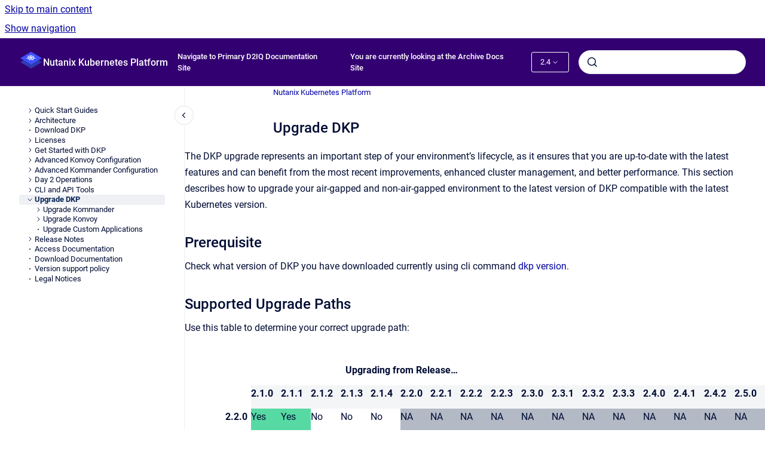

--- FILE ---
content_type: text/html
request_url: https://archive-docs.d2iq.com/dkp/2.4/upgrade-dkp
body_size: 7881
content:
<!doctype html>
            
        
    
        
<html class="no-js" lang="en" data-vp-page-id="143890642" data-vp-page-template="article">
    
    
    
<head>
    <!--CDP_HEAD_START-->
        <!--CDP_HEAD_END-->
    <meta charset="utf-8">
    <meta http-equiv="x-ua-compatible" content="ie=edge">
    <meta name="viewport" content="width=device-width, initial-scale=1">
    <meta name="repository-base-url" content="../../dkp/2.4">
                <meta name="source-last-modified" content="2023-09-18T15:31Z">
    
    <meta name="Help Center Version"
          content="1.4">
    
        
    <link rel="icon" href="https://archive-docs.d2iq.com/dkp/document-cover.png?inst-v=3c7028b9-fd59-4e1c-8343-b9cfe3b8baa9">
    <link rel="apple-touch-icon" href="https://archive-docs.d2iq.com/dkp/document-cover.png?inst-v=3c7028b9-fd59-4e1c-8343-b9cfe3b8baa9">

            <link rel="canonical" href="https://archive-docs.d2iq.com/dkp/2.4/upgrade-dkp">
                                            <link rel="alternate" hreflang="en" href="https://archive-docs.d2iq.com/dkp/2.4/upgrade-dkp">

                                    <link rel="alternate" hreflang="x-default" href="https://archive-docs.d2iq.com/dkp/2.4/upgrade-dkp">
                                        
    


<!-- HelpCenter config -->


                                                                                                                                                                                                                                                                                                                                                                                        
    
                                        

    <!-- Primary Meta Tags -->
    <meta name="title" content="Upgrade DKP">
            <meta name="description" content="DKP upgrade path">
    <meta property="og:description" content="DKP upgrade path">
    <meta property="twitter:description" content="DKP upgrade path">

        
    
    <!-- Open Graph / Facebook -->
    <meta property="og:type" content="website">
    <meta property="og:url" content="https://archive-docs.d2iq.com/dkp/2.4/upgrade-dkp">
    <meta property="og:title" content="Upgrade DKP">
    <meta property="og:image" content="https://archive-docs.d2iq.com/dkp/document-cover.png?inst-v=3c7028b9-fd59-4e1c-8343-b9cfe3b8baa9">


    <!-- Twitter -->
    <meta property="twitter:card" content="summary_large_image">
    <meta property="twitter:title" content="Upgrade DKP">
    <meta property="twitter:image" content="https://archive-docs.d2iq.com/dkp/document-cover.png?inst-v=3c7028b9-fd59-4e1c-8343-b9cfe3b8baa9">

    
    <script>
        var hasCookieNotice = false;
        var usesCookieOptInStrategy = true;
        var cookieRelatedFeatures = [];

        function isSitePreview() {
            var previewStagingUrlMatcher = /\/~preview-([a-f0-9]{8}-[a-f0-9]{4}-[a-f0-9]{4}-[a-f0-9]{4}-[a-f0-9]{12})\//;
            return previewStagingUrlMatcher.test(window.location.href);
        }

        function hasSiteViewerGivenConsentForTracking() {
            try {
                return window.localStorage.getItem('shc-cookies') === 'enabled';
            } catch (e) {
                return false;
            }
        }

        function hasSiteViewerRefusedConsentForTracking() {
            try {
                return window.localStorage.getItem('shc-cookies') === 'disabled';
            } catch (e) {
                return false;
            }
        }

        function areCookiesEnabled() {
                        if (!hasCookieNotice) {
                return true;
            }

                        if (usesCookieOptInStrategy) {
                                if (hasSiteViewerGivenConsentForTracking()) {
                    return true;
                }
            } else {
                                if (!hasSiteViewerRefusedConsentForTracking()) {
                    return true;
                }
            }

            return false;
        }

        var registerCookieRelatedFeature = function (featureFunction) {

                                                
            if (typeof featureFunction === 'function') {
                cookieRelatedFeatures.push(featureFunction);
            }
        }

        var initializeCookieRelatedFeatures = function () {

                                    
            if (!areCookiesEnabled()) {
                return;
            }
            window.scrollHelpCenter.areCookiesEnabled = true;
            for (const cookieRelatedFeature of cookieRelatedFeatures) {
                try {
                    cookieRelatedFeature();
                } catch (e) {
                    console.error(e);
                }
            }
        }

        
        window.scrollHelpCenter = {
            collection: JSON.parse('{\"members\":[{\"name\":\"Nutanix Kubernetes Platform\",\"prefix\":\"dkp\",\"versions\":{\"available\":[{\"name\":\"2.7\"},{\"name\":\"2.6\"},{\"name\":\"2.5\"},{\"name\":\"2.4\"},{\"name\":\"2.3\"}],\"current\":{\"name\":\"2.4\"}},\"variants\":{\"available\":[]}},{\"name\":\"Nutanix Insights\",\"prefix\":\"dins\",\"versions\":{\"available\":[{\"name\":\"2.5\"},{\"name\":\"2.4\"},{\"name\":\"2.3\"}],\"current\":{\"name\":\"2.4\"}},\"variants\":{\"available\":[]}},{\"name\":\"DKP Kaptain\",\"prefix\":\"dkap\",\"versions\":{\"available\":[{\"name\":\"2.2\"}],\"current\":{\"name\":\"2.4\"}},\"variants\":{\"available\":[]}}],\"currentContentSource\":{\"name\":\"Nutanix Kubernetes Platform\",\"prefix\":\"dkp\",\"versions\":{\"available\":[{\"name\":\"2.7\"},{\"name\":\"2.6\"},{\"name\":\"2.5\"},{\"name\":\"2.4\"},{\"name\":\"2.3\"}],\"current\":{\"name\":\"2.4\"}},\"variants\":{\"available\":[]}}}'),
            source: {
                confluenceBaseUrl: 'https://d2iq.atlassian.net/wiki',
                confluencePageId: '143890642',
                confluenceSpaceKey: 'DENT',
            },
            contentSourceKey: 'DOCUMENT:7b0ca65b4903aeafc0bf0cea6535f2e7',
            siteKey: '0e4dcf79-92b0-46ba-a0ed-750dedc9e80a',
            customJsSrc: null,
            isSitePreview: isSitePreview(),
            areCookiesEnabled: areCookiesEnabled(),
            excludePageLabel: 'scroll-help-center-exclude-page',
            hasCookieNotice: hasCookieNotice,
            usesCookieOptInStrategy: usesCookieOptInStrategy,
            registerCookieRelatedFeature: registerCookieRelatedFeature,
            initializeCookieRelatedFeatures: initializeCookieRelatedFeatures,
            isPortal: false,
            isSearch: false,
            isError: false,
            isOverview: false,
            viewportLink: '../../?l=en',
            relSiteRootPath: '../../',
            siteInstanceId: '3c7028b9-fd59-4e1c-8343-b9cfe3b8baa9',
            theme: {
                root: {
                    absoluteLink: '../../?l=en'
                },
                header: {
                    displaySpaceName: true,
                    links: JSON.parse('[{\"url\":\"https:\/\/docs.d2iq.com\/\",\"text\":\"Navigate to Primary D2IQ Documentation Site\"},{\"url\":\"https:\/\/archive-docs.d2iq.com\/\",\"text\":\"You are currently looking at the Archive Docs Site\"}]'),
                    logo: {
                        url: '../../dkp/document-cover.png?inst-v=3c7028b9-fd59-4e1c-8343-b9cfe3b8baa9',
                        alt: 'D2IQ Documentation Archive'
                    },
                },
                cookieNotice: {
                    display: false,
                    headingText: 'Cookie Notice',
                    descriptionText: 'Please read our privacy statement.',
                    link: {
                        url: '',
                        text: ''
                    }
                }
            },
            integrations: {
                jiraServiceDesk: {
                    key: ''
                },
                intercom: {
                    appId: ''
                },
                zendesk: {
                    url: ''
                },
                aiSearch: {
                    enabled: false
                }
            },
            repository: {
                link: '../../dkp/2.4',
                name: 'Nutanix Kubernetes Platform'
            },
            versionLinksForPage: JSON.parse('[{\"name\":\"2.7\",\"toVersionLink\":\"..\/..\/dkp\/2.7\/upgrade-dkp\"},{\"name\":\"2.6\",\"toVersionLink\":\"..\/..\/dkp\/2.6\/upgrade-dkp\"},{\"name\":\"2.5\",\"toVersionLink\":\"..\/..\/dkp\/2.5\/upgrade-dkp\"},{\"name\":\"2.4\",\"toVersionLink\":\"..\/..\/dkp\/2.4\/upgrade-dkp\"},{\"name\":\"2.3\",\"toVersionLink\":\"..\/..\/dkp\/2.3\/upgrade-dkp\"}]'),
            variantLinksForPage: JSON.parse('[]'),
            languageLinksForPage: JSON.parse('[{\"displayName\":\"English\",\"code\":\"en\",\"toLanguageLink\":\"..\/..\/dkp\/2.4\/upgrade-dkp\",\"fallback\":false}]'),
            defaultLanguageCode: 'en'        };
    </script>

    
            
    

    
        
    <link rel="stylesheet" href="../../__theme/css/app--b6a416c0af4cf77d3f2c.css">

    
    
    
<style>
            :root {
                        --_vpt-INTERNAL-footer-background: #330072;
        --_vpt-INTERNAL-footer-foreground: #FFF;
        --_vpt-INTERNAL-header-background: #330072;
        --_vpt-INTERNAL-header-foreground: #FFFFFF;

        /* @deprecated */
        --vp-portal-banner-background-image: url('../header-background--b27bdbd2502a69f032bd.jpg');
        /* @deprecated */
        --vp-portal-banner-text-color: #FFF;
        /* @deprecated */
        --vp-space-banner-background-image: url('../header-background--b27bdbd2502a69f032bd.jpg');
        /* @deprecated */
        --vp-space-banner-text-color: #FFF;
    }
</style>

    <title>Upgrade DKP</title>

        </head>
    <!-- pageid attribute is deprecated - please use data-vp-page-id on html element instead -->
    <body pageid="143890642" class="flex flex-col min-h-screen">
                    <div id="vp-js-cookies__notice"></div>
            <vp-a11y-skip-controller>
                <a class="vp-a11y-skip-trigger" href="#content">
                    <i18n-message i18nkey="navigation.skip.to.main.label">
                        Skip to main content
                    </i18n-message>
                </a>
            </vp-a11y-skip-controller>
            <button type="button" class="vp-a11y-skip-trigger vp-js-a11y-navigation-toggle">
                <i18n-message i18nkey="navigation.open.label">
                    Show navigation
                </i18n-message>
            </button>
        
        

<header data-vp-component="header" class="header hc-header-background-color">
    <div class="header__navigation relative">
        <div class="hc-header-background-color relative z-10" id="site-navigation">
            <div class="top-bar header__navigation--large vp-container hc-header-background-color hc-header-font-color">
                <div class="top-bar-left">
                    <ul class="flex flex-wrap flex-row gap-4 items-center relative m-0 p-0 list-none hc-header-background-color">
                        <li class="leading-none align-self-center header__navigation--logo">
                            <vp-localized-link>
                                <a href="../../?l=en">
                                    <img src="../../dkp/document-cover.png?inst-v=3c7028b9-fd59-4e1c-8343-b9cfe3b8baa9" alt="">
                                    <i18n-message class="sr-only" i18nKey="header.home.label">
                                        Go to homepage
                                    </i18n-message>
                                </a>
                            </vp-localized-link>
                        </li>
                                                    <li>
                                <vp-localized-link>
                                    <a
                                        href="../../dkp/2.4/"
                                        class="block leading-none py-3 header__navigation--heading hc-header-font-color"
                                    >
                                        Nutanix Kubernetes Platform
                                    </a>
                                </vp-localized-link>
                            </li>
                                            </ul>
                </div>
                <div class="top-bar-right no-print">
                    <div class="header__navigation--large__menu hc-header-background-color">
                        <ul class="flex flex-row m-0 p-0 list-none render-links">
                            
    <li class="order-6 lg:order-2 render-links--link
                              render-links--link--border">
        <a href="https://docs.d2iq.com/"
           class="block px-4 py-3 hc-header-font-color"
           rel="noopener">
            Navigate to Primary D2IQ Documentation Site
        </a>
    </li>
        <li class="order-6 lg:order-2 render-links--link
                              ">
        <a href="https://archive-docs.d2iq.com/"
           class="block px-4 py-3 hc-header-font-color"
           rel="noopener">
            You are currently looking at the Archive Docs Site
        </a>
    </li>
                            </ul>
                                                    <div id="vp-js-desktop__navigation__picker" class="ml-2 my-auto">
                                <!-- These are just placeholders and will be replaced by the actual pickers which are rendered by preact -->
                                                                    <div class="vp-picker vp-version-picker">
                                        <button class="vp-button vp-button--variant-outline vp-picker__button">
                                            2.4
                                        </button>
                                    </div>
                                                                                            </div>
                                                                            <div class="my-auto list-none ml-4">
                                    

        
        
    
    <div
        data-vp-id="search-bar-placeholder"
        data-vp-component="search-bar"
        data-vp-variant=""
        class="vp-search-bar "
        aria-hidden="true"
    >
        <form
            action="/search.html"
            method="GET"
            class="vp-search-bar__input-container"
        >
            <div
                data-vp-component="search-input"
                data-vp-variant="border"
                class="vp-search-input vp-search-input--border"
            >
                <input
                    type="search"
                    autocomplete="off"
                    value=""
                    class="vp-search-input__input"
                    style="margin-right: 0;"
                >
            </div>
        </form>
    </div>

    
    <script data-vp-id="search-bar-config" type="application/json">
        {
            "hasContentSourceFilter": false,
            "hasQuickSearch": true,
            "variant": ""
        }
    </script>
                            </div>
                                            </div>

                    <button type="button" class="vp-js-header-search-toggle vp-button header__navigation--button hc-header-font-color">
                        <svg
                            data-vp-id="header-search-toggle-icon"
                            data-vp-component="icon"
                            xmlns="http://www.w3.org/2000/svg"
                            width="20"
                            height="20"
                            viewBox="0 0 20 20"
                            fill="none"
                            aria-hidden="true"
                        >
                            <path d="M8.99452 14.5C10.5121 14.5 11.809 13.9669 12.8854 12.9007C13.9618 11.8345 14.5 10.5361 14.5 9.00548C14.5 7.48794 13.9631 6.19097 12.8893 5.11458C11.8155 4.03819 10.519 3.5 9 3.5C7.46786 3.5 6.16816 4.0369 5.1009 5.11071C4.03363 6.18453 3.5 7.48096 3.5 9C3.5 10.5321 4.0331 11.8318 5.09929 12.8991C6.1655 13.9664 7.46391 14.5 8.99452 14.5ZM9 16C8.02913 16 7.11974 15.816 6.27185 15.4479C5.42395 15.0799 4.68056 14.5799 4.04167 13.9479C3.40278 13.316 2.90278 12.576 2.54167 11.728C2.18056 10.88 2 9.97053 2 8.99956C2 8.04152 2.18403 7.13542 2.55208 6.28125C2.92014 5.42708 3.41864 4.68387 4.04758 4.0516C4.67653 3.41935 5.41569 2.91935 6.26508 2.5516C7.11449 2.18387 8.02548 2 8.99806 2C9.95769 2 10.8646 2.18403 11.7188 2.55208C12.5729 2.92014 13.316 3.42014 13.9479 4.05208C14.5799 4.68403 15.0799 5.42612 15.4479 6.27835C15.816 7.13058 16 8.0381 16 9.00094C16 9.83365 15.8615 10.6213 15.5846 11.3638C15.3078 12.1062 14.9254 12.7836 14.4375 13.3958L18 16.9583L16.9375 18L13.375 14.4583C12.7668 14.9459 12.0939 15.3247 11.3564 15.5948C10.6188 15.8649 9.83333 16 9 16Z" fill="currentColor"></path>
                        </svg>
                        <i18n-message class="sr-only" i18nKey="search.form.show.label"></i18n-message>
                    </button>
                </div>
            </div>
        </div>
    </div>
</header>

        <div class="flex flex-col flex-grow hc-main-wrapper">
                            


<div class="vp-article vp-container article">
    <div class="vp-article__aside-left no-print">
        <div id="vp-js-desktop__navigation" class="vp-article__aside-left__inner"></div>
    </div>

    <main id="article-content" class="vp-article__content-panel">
                    
    <i18n-message i18nkey="breadcrumb.label" attribute="aria-label" class="vp-breadcrumbs__wrapper">
        <nav class="vp-breadcrumbs" aria-label="Breadcrumb" role="navigation">
            <div class="breadcrumbs-wrapper">
                <ol class="breadcrumbs breadcrumbs--fit-content">
                                            <li>
                                                            <a href="../../dkp/2.4/" rel="prev">Nutanix Kubernetes Platform</a>
                                                                                </li>
                                    </ol>
            </div>
        </nav>
    </i18n-message>
                        <div id="content" class="vp-a11y-skip-target" tabindex="-1"></div>
                    <div class="vp-article__aside-right no-print">
                <vp-toc data-vp-component="toc" for="main-content">
                    <vp-a11y-skip-controller slot="afterbegin">
                        <a class="vp-a11y-skip-trigger"  href="#article-inner-content">
                            <i18n-message i18nkey="navigation.skip.toc.label">
                                Skip table of contents
                            </i18n-message>
                        </a>
                    </vp-a11y-skip-controller>
                </vp-toc>
            </div>
                <div id="article-inner-content" class="vp-article__wrapper" tabindex="-1">
            <header class="article-header">
                <!-- CSS class article__heading is deprecated and will be removed in the future -->
                <h1 class="vp-article__heading article__heading"><span>Upgrade DKP</span></h1>
            </header>

            <section id="main-content" class="vp-article__content wiki-content article__content">
                    <p>The DKP upgrade represents an important step of your environment’s lifecycle, as it ensures that you are up-to-date with the latest features and can benefit from the most recent improvements, enhanced cluster management, and better performance. This section describes how to upgrade your air-gapped and non-air-gapped environment to the latest version of DKP compatible with the latest Kubernetes version. </p><h2 id="id-(2.4)UpgradeDKP-Prerequisite">Prerequisite</h2><p>Check what version of DKP you have downloaded currently using cli command <a href="../../dkp/2.4/dkp-version" data-linked-resource-id="144118114" data-linked-resource-version="1" data-linked-resource-type="page">dkp version</a>.</p><h2 id="id-(2.4)UpgradeDKP-SupportedUpgradePaths">Supported Upgrade Paths </h2><p>Use this table to determine your correct upgrade path:</p><div class="table-wrap" data-layout="default"><table data-layout="default" data-local-id="9f59713f-5e11-4dbb-be6a-f987eacb3fcb" class="confluenceTable"><colgroup span="1"><col span="1" style="width: 48.0px;"><col span="1" style="width: 48.0px;"><col span="1" style="width: 48.0px;"><col span="1" style="width: 48.0px;"><col span="1" style="width: 48.0px;"><col span="1" style="width: 48.0px;"><col span="1" style="width: 48.0px;"><col span="1" style="width: 48.0px;"><col span="1" style="width: 48.0px;"><col span="1" style="width: 48.0px;"><col span="1" style="width: 48.0px;"><col span="1" style="width: 48.0px;"><col span="1" style="width: 48.0px;"><col span="1" style="width: 48.0px;"><col span="1" style="width: 48.0px;"><col span="1" style="width: 48.0px;"><col span="1" style="width: 48.0px;"><col span="1" style="width: 48.0px;"><col span="1" style="width: 48.0px;"></colgroup><tbody><tr><th colspan="1" rowspan="1" data-highlight-colour="#ffffff" class="confluenceTh"><p style="text-align: center;"> </p></th><th colspan="12" rowspan="1" class="confluenceTh"><p style="text-align: center;"><strong>Upgrading from Release…</strong></p></th><th colspan="1" rowspan="1" class="confluenceTh"><p></p></th><th colspan="1" rowspan="1" class="confluenceTh"><p></p></th><th colspan="1" rowspan="1" class="confluenceTh"><p></p></th><th colspan="1" rowspan="1" class="confluenceTh"><p></p></th><th colspan="1" rowspan="1" class="confluenceTh"><p></p></th><th colspan="1" rowspan="1" class="confluenceTh"><p></p></th></tr><tr><th colspan="1" rowspan="10" class="confluenceTh"><p></p><p></p><p></p><p></p><p style="text-align: center;"><strong>…to</strong><br clear="none"><strong>Release</strong></p></th><td colspan="1" rowspan="1" class="confluenceTd"><p></p></td><td colspan="1" rowspan="1" data-highlight-colour="#f4f5f7" class="confluenceTd"><p><strong>2.1.0</strong></p></td><td colspan="1" rowspan="1" data-highlight-colour="#f4f5f7" class="confluenceTd"><p><strong>2.1.1</strong></p></td><td colspan="1" rowspan="1" data-highlight-colour="#f4f5f7" class="confluenceTd"><p><strong>2.1.2</strong></p></td><td colspan="1" rowspan="1" data-highlight-colour="#f4f5f7" class="confluenceTd"><p><strong>2.1.3</strong></p></td><td colspan="1" rowspan="1" data-highlight-colour="#f4f5f7" class="confluenceTd"><p><strong>2.1.4</strong></p></td><td colspan="1" rowspan="1" data-highlight-colour="#f4f5f7" class="confluenceTd"><p><strong>2.2.0</strong></p></td><td colspan="1" rowspan="1" data-highlight-colour="#f4f5f7" class="confluenceTd"><p><strong>2.2.1</strong></p></td><td colspan="1" rowspan="1" data-highlight-colour="#f4f5f7" class="confluenceTd"><p><strong>2.2.2</strong></p></td><td colspan="1" rowspan="1" data-highlight-colour="#f4f5f7" class="confluenceTd"><p><strong>2.2.3</strong></p></td><td colspan="1" rowspan="1" data-highlight-colour="#f4f5f7" class="confluenceTd"><p><strong>2.3.0</strong></p></td><td colspan="1" rowspan="1" data-highlight-colour="#f4f5f7" class="confluenceTd"><p><strong>2.3.1</strong></p></td><td colspan="1" rowspan="1" data-highlight-colour="#f4f5f7" class="confluenceTd"><p><strong>2.3.2</strong></p></td><td colspan="1" rowspan="1" data-highlight-colour="#f4f5f7" class="confluenceTd"><p><strong>2.3.3</strong></p></td><td colspan="1" rowspan="1" data-highlight-colour="#f4f5f7" class="confluenceTd"><p><strong>2.4.0</strong></p></td><td colspan="1" rowspan="1" data-highlight-colour="#f4f5f7" class="confluenceTd"><p><strong>2.4.1</strong></p></td><td colspan="1" rowspan="1" data-highlight-colour="#f4f5f7" class="confluenceTd"><p><strong>2.4.2</strong></p></td><td colspan="1" rowspan="1" data-highlight-colour="#f4f5f7" class="confluenceTd"><p><strong>2.5.0</strong></p></td></tr><tr><th colspan="1" rowspan="1" class="confluenceTh"><p><strong>2.2.0</strong></p></th><td colspan="1" rowspan="1" data-highlight-colour="#57d9a3" class="confluenceTd"><p>Yes</p></td><td colspan="1" rowspan="1" data-highlight-colour="#57d9a3" class="confluenceTd"><p>Yes</p></td><td colspan="1" rowspan="1" class="confluenceTd"><p>No</p></td><td colspan="1" rowspan="1" class="confluenceTd"><p>No</p></td><td colspan="1" rowspan="1" class="confluenceTd"><p>No</p></td><td colspan="1" rowspan="1" data-highlight-colour="#b3bac5" class="confluenceTd"><p>NA</p></td><td colspan="1" rowspan="1" data-highlight-colour="#b3bac5" class="confluenceTd"><p>NA</p></td><td colspan="1" rowspan="1" data-highlight-colour="#b3bac5" class="confluenceTd"><p>NA</p></td><td colspan="1" rowspan="1" data-highlight-colour="#b3bac5" class="confluenceTd"><p>NA</p></td><td colspan="1" rowspan="1" data-highlight-colour="#b3bac5" class="confluenceTd"><p>NA</p></td><td colspan="1" rowspan="1" data-highlight-colour="#b3bac5" class="confluenceTd"><p>NA</p></td><td colspan="1" rowspan="1" data-highlight-colour="#b3bac5" class="confluenceTd"><p>NA</p></td><td colspan="1" rowspan="1" data-highlight-colour="#b3bac5" class="confluenceTd"><p>NA</p></td><td colspan="1" rowspan="1" data-highlight-colour="#b3bac5" class="confluenceTd"><p>NA</p></td><td colspan="1" rowspan="1" data-highlight-colour="#b3bac5" class="confluenceTd"><p>NA</p></td><td colspan="1" rowspan="1" data-highlight-colour="#b3bac5" class="confluenceTd"><p>NA</p></td><td colspan="1" rowspan="1" data-highlight-colour="#b3bac5" class="confluenceTd"><p>NA</p></td></tr><tr><th colspan="1" rowspan="1" class="confluenceTh"><p><strong>2.2.1</strong></p></th><td colspan="1" rowspan="1" data-highlight-colour="#57d9a3" class="confluenceTd"><p>Yes</p></td><td colspan="1" rowspan="1" data-highlight-colour="#57d9a3" class="confluenceTd"><p>Yes</p></td><td colspan="1" rowspan="1" data-highlight-colour="#57d9a3" class="confluenceTd"><p>Yes</p></td><td colspan="1" rowspan="1" data-highlight-colour="#57d9a3" class="confluenceTd"><p>Yes</p></td><td colspan="1" rowspan="1" data-highlight-colour="#57d9a3" class="confluenceTd"><p>Yes</p></td><td colspan="1" rowspan="1" data-highlight-colour="#57d9a3" class="confluenceTd"><p>Yes</p></td><td colspan="1" rowspan="1" data-highlight-colour="#b3bac5" class="confluenceTd"><p>NA</p></td><td colspan="1" rowspan="1" data-highlight-colour="#b3bac5" class="confluenceTd"><p>NA</p></td><td colspan="1" rowspan="1" data-highlight-colour="#b3bac5" class="confluenceTd"><p>NA</p></td><td colspan="1" rowspan="1" data-highlight-colour="#b3bac5" class="confluenceTd"><p>NA</p></td><td colspan="1" rowspan="1" data-highlight-colour="#b3bac5" class="confluenceTd"><p>NA</p></td><td colspan="1" rowspan="1" data-highlight-colour="#b3bac5" class="confluenceTd"><p>NA</p></td><td colspan="1" rowspan="1" data-highlight-colour="#b3bac5" class="confluenceTd"><p>NA</p></td><td colspan="1" rowspan="1" data-highlight-colour="#b3bac5" class="confluenceTd"><p>NA</p></td><td colspan="1" rowspan="1" data-highlight-colour="#b3bac5" class="confluenceTd"><p>NA</p></td><td colspan="1" rowspan="1" data-highlight-colour="#b3bac5" class="confluenceTd"><p>NA</p></td><td colspan="1" rowspan="1" data-highlight-colour="#b3bac5" class="confluenceTd"><p>NA</p></td></tr><tr><th colspan="1" rowspan="1" class="confluenceTh"><p><strong>2.2.2</strong></p></th><td colspan="1" rowspan="1" data-highlight-colour="#57d9a3" class="confluenceTd"><p>Yes</p></td><td colspan="1" rowspan="1" data-highlight-colour="#57d9a3" class="confluenceTd"><p>Yes</p></td><td colspan="1" rowspan="1" data-highlight-colour="#57d9a3" class="confluenceTd"><p>Yes</p></td><td colspan="1" rowspan="1" data-highlight-colour="#57d9a3" class="confluenceTd"><p>Yes</p></td><td colspan="1" rowspan="1" data-highlight-colour="#57d9a3" class="confluenceTd"><p>Yes</p></td><td colspan="1" rowspan="1" data-highlight-colour="#57d9a3" class="confluenceTd"><p>Yes</p></td><td colspan="1" rowspan="1" data-highlight-colour="#57d9a3" class="confluenceTd"><p>Yes</p></td><td colspan="1" rowspan="1" data-highlight-colour="#b3bac5" class="confluenceTd"><p>NA</p></td><td colspan="1" rowspan="1" data-highlight-colour="#b3bac5" class="confluenceTd"><p>NA</p></td><td colspan="1" rowspan="1" data-highlight-colour="#b3bac5" class="confluenceTd"><p>NA</p></td><td colspan="1" rowspan="1" data-highlight-colour="#b3bac5" class="confluenceTd"><p>NA</p></td><td colspan="1" rowspan="1" data-highlight-colour="#b3bac5" class="confluenceTd"><p>NA</p></td><td colspan="1" rowspan="1" data-highlight-colour="#b3bac5" class="confluenceTd"><p>NA</p></td><td colspan="1" rowspan="1" data-highlight-colour="#b3bac5" class="confluenceTd"><p>NA</p></td><td colspan="1" rowspan="1" data-highlight-colour="#b3bac5" class="confluenceTd"><p>NA</p></td><td colspan="1" rowspan="1" data-highlight-colour="#b3bac5" class="confluenceTd"><p>NA</p></td><td colspan="1" rowspan="1" data-highlight-colour="#b3bac5" class="confluenceTd"><p>NA</p></td></tr><tr><th colspan="1" rowspan="1" class="confluenceTh"><p><strong>2.2.3</strong></p></th><td colspan="1" rowspan="1" data-highlight-colour="#57d9a3" class="confluenceTd"><p>Yes</p></td><td colspan="1" rowspan="1" data-highlight-colour="#57d9a3" class="confluenceTd"><p>Yes</p></td><td colspan="1" rowspan="1" data-highlight-colour="#57d9a3" class="confluenceTd"><p>Yes</p></td><td colspan="1" rowspan="1" data-highlight-colour="#57d9a3" class="confluenceTd"><p>Yes</p></td><td colspan="1" rowspan="1" data-highlight-colour="#57d9a3" class="confluenceTd"><p>Yes</p></td><td colspan="1" rowspan="1" data-highlight-colour="#57d9a3" class="confluenceTd"><p>Yes</p></td><td colspan="1" rowspan="1" data-highlight-colour="#57d9a3" class="confluenceTd"><p>Yes</p></td><td colspan="1" rowspan="1" data-highlight-colour="#57d9a3" class="confluenceTd"><p>Yes</p></td><td colspan="1" rowspan="1" data-highlight-colour="#b3bac5" class="confluenceTd"><p>NA</p></td><td colspan="1" rowspan="1" data-highlight-colour="#b3bac5" class="confluenceTd"><p>NA</p></td><td colspan="1" rowspan="1" data-highlight-colour="#b3bac5" class="confluenceTd"><p>NA</p></td><td colspan="1" rowspan="1" data-highlight-colour="#b3bac5" class="confluenceTd"><p>NA</p></td><td colspan="1" rowspan="1" data-highlight-colour="#b3bac5" class="confluenceTd"><p>NA</p></td><td colspan="1" rowspan="1" data-highlight-colour="#b3bac5" class="confluenceTd"><p>NA</p></td><td colspan="1" rowspan="1" data-highlight-colour="#b3bac5" class="confluenceTd"><p>NA</p></td><td colspan="1" rowspan="1" data-highlight-colour="#b3bac5" class="confluenceTd"><p>NA</p></td><td colspan="1" rowspan="1" data-highlight-colour="#b3bac5" class="confluenceTd"><p>NA</p></td></tr><tr><th colspan="1" rowspan="1" class="confluenceTh"><p><strong>2.3.0</strong></p></th><td colspan="1" rowspan="1" class="confluenceTd"><p>No</p></td><td colspan="1" rowspan="1" class="confluenceTd"><p>No</p></td><td colspan="1" rowspan="1" class="confluenceTd"><p>No</p></td><td colspan="1" rowspan="1" class="confluenceTd"><p>No</p></td><td colspan="1" rowspan="1" class="confluenceTd"><p>No</p></td><td colspan="1" rowspan="1" data-highlight-colour="#57d9a3" class="confluenceTd"><p>Yes</p></td><td colspan="1" rowspan="1" data-highlight-colour="#57d9a3" class="confluenceTd"><p>Yes</p></td><td colspan="1" rowspan="1" data-highlight-colour="#57d9a3" class="confluenceTd"><p>Yes</p></td><td colspan="1" rowspan="1" data-highlight-colour="#57d9a3" class="confluenceTd"><p>Yes</p></td><td colspan="1" rowspan="1" data-highlight-colour="#b3bac5" class="confluenceTd"><p>NA</p></td><td colspan="1" rowspan="1" data-highlight-colour="#b3bac5" class="confluenceTd"><p>NA</p></td><td colspan="1" rowspan="1" data-highlight-colour="#b3bac5" class="confluenceTd"><p>NA</p></td><td colspan="1" rowspan="1" data-highlight-colour="#b3bac5" class="confluenceTd"><p>NA</p></td><td colspan="1" rowspan="1" data-highlight-colour="#b3bac5" class="confluenceTd"><p>NA</p></td><td colspan="1" rowspan="1" data-highlight-colour="#b3bac5" class="confluenceTd"><p>NA</p></td><td colspan="1" rowspan="1" data-highlight-colour="#b3bac5" class="confluenceTd"><p>NA</p></td><td colspan="1" rowspan="1" data-highlight-colour="#b3bac5" class="confluenceTd"><p>NA</p></td></tr><tr><th colspan="1" rowspan="1" class="confluenceTh"><p><strong>2.3.1</strong></p></th><td colspan="1" rowspan="1" class="confluenceTd"><p>No</p></td><td colspan="1" rowspan="1" class="confluenceTd"><p>No</p></td><td colspan="1" rowspan="1" class="confluenceTd"><p>No</p></td><td colspan="1" rowspan="1" class="confluenceTd"><p>No</p></td><td colspan="1" rowspan="1" class="confluenceTd"><p>No</p></td><td colspan="1" rowspan="1" data-highlight-colour="#57d9a3" class="confluenceTd"><p>Yes</p></td><td colspan="1" rowspan="1" data-highlight-colour="#57d9a3" class="confluenceTd"><p>Yes</p></td><td colspan="1" rowspan="1" data-highlight-colour="#57d9a3" class="confluenceTd"><p>Yes</p></td><td colspan="1" rowspan="1" data-highlight-colour="#57d9a3" class="confluenceTd"><p>Yes</p></td><td colspan="1" rowspan="1" data-highlight-colour="#57d9a3" class="confluenceTd"><p>Yes</p></td><td colspan="1" rowspan="1" data-highlight-colour="#b3bac5" class="confluenceTd"><p>NA</p></td><td colspan="1" rowspan="1" data-highlight-colour="#b3bac5" class="confluenceTd"><p>NA</p></td><td colspan="1" rowspan="1" data-highlight-colour="#b3bac5" class="confluenceTd"><p>NA</p></td><td colspan="1" rowspan="1" data-highlight-colour="#b3bac5" class="confluenceTd"><p>NA</p></td><td colspan="1" rowspan="1" data-highlight-colour="#b3bac5" class="confluenceTd"><p>NA</p></td><td colspan="1" rowspan="1" data-highlight-colour="#b3bac5" class="confluenceTd"><p>NA</p></td><td colspan="1" rowspan="1" data-highlight-colour="#b3bac5" class="confluenceTd"><p>NA</p></td></tr><tr><th colspan="1" rowspan="1" class="confluenceTh"><p><strong>2.3.2</strong></p></th><td colspan="1" rowspan="1" class="confluenceTd"><p>No</p></td><td colspan="1" rowspan="1" class="confluenceTd"><p>No</p></td><td colspan="1" rowspan="1" class="confluenceTd"><p>No</p></td><td colspan="1" rowspan="1" class="confluenceTd"><p>No</p></td><td colspan="1" rowspan="1" class="confluenceTd"><p>No</p></td><td colspan="1" rowspan="1" data-highlight-colour="#57d9a3" class="confluenceTd"><p>Yes</p></td><td colspan="1" rowspan="1" data-highlight-colour="#57d9a3" class="confluenceTd"><p>Yes</p></td><td colspan="1" rowspan="1" data-highlight-colour="#57d9a3" class="confluenceTd"><p>Yes</p></td><td colspan="1" rowspan="1" data-highlight-colour="#57d9a3" class="confluenceTd"><p>Yes</p></td><td colspan="1" rowspan="1" data-highlight-colour="#57d9a3" class="confluenceTd"><p>Yes</p></td><td colspan="1" rowspan="1" data-highlight-colour="#57d9a3" class="confluenceTd"><p>Yes</p></td><td colspan="1" rowspan="1" data-highlight-colour="#b3bac5" class="confluenceTd"><p>NA</p></td><td colspan="1" rowspan="1" data-highlight-colour="#b3bac5" class="confluenceTd"><p>NA</p></td><td colspan="1" rowspan="1" data-highlight-colour="#b3bac5" class="confluenceTd"><p>NA</p></td><td colspan="1" rowspan="1" data-highlight-colour="#b3bac5" class="confluenceTd"><p>NA</p></td><td colspan="1" rowspan="1" data-highlight-colour="#b3bac5" class="confluenceTd"><p>NA</p></td><td colspan="1" rowspan="1" data-highlight-colour="#b3bac5" class="confluenceTd"><p>NA</p></td></tr><tr><th colspan="1" rowspan="1" class="confluenceTh"><p><strong>2.3.3</strong></p></th><td colspan="1" rowspan="1" class="confluenceTd"><p>No</p></td><td colspan="1" rowspan="1" class="confluenceTd"><p>No</p></td><td colspan="1" rowspan="1" class="confluenceTd"><p>No</p></td><td colspan="1" rowspan="1" class="confluenceTd"><p>No</p></td><td colspan="1" rowspan="1" class="confluenceTd"><p>No</p></td><td colspan="1" rowspan="1" data-highlight-colour="#57d9a3" class="confluenceTd"><p>Yes</p></td><td colspan="1" rowspan="1" data-highlight-colour="#57d9a3" class="confluenceTd"><p>Yes</p></td><td colspan="1" rowspan="1" data-highlight-colour="#57d9a3" class="confluenceTd"><p>Yes</p></td><td colspan="1" rowspan="1" data-highlight-colour="#57d9a3" class="confluenceTd"><p>Yes</p></td><td colspan="1" rowspan="1" data-highlight-colour="#57d9a3" class="confluenceTd"><p>Yes</p></td><td colspan="1" rowspan="1" data-highlight-colour="#57d9a3" class="confluenceTd"><p>Yes</p></td><td colspan="1" rowspan="1" data-highlight-colour="#57d9a3" class="confluenceTd"><p>Yes</p></td><td colspan="1" rowspan="1" data-highlight-colour="#b3bac5" class="confluenceTd"><p>NA</p></td><td colspan="1" rowspan="1" data-highlight-colour="#b3bac5" class="confluenceTd"><p>NA</p></td><td colspan="1" rowspan="1" data-highlight-colour="#b3bac5" class="confluenceTd"><p>NA</p></td><td colspan="1" rowspan="1" data-highlight-colour="#b3bac5" class="confluenceTd"><p>NA</p></td><td colspan="1" rowspan="1" data-highlight-colour="#b3bac5" class="confluenceTd"><p>NA</p></td></tr><tr><th colspan="1" rowspan="1" class="confluenceTh"><p><strong>2.4.0</strong></p></th><td colspan="1" rowspan="1" class="confluenceTd"><p>No</p></td><td colspan="1" rowspan="1" class="confluenceTd"><p>No</p></td><td colspan="1" rowspan="1" class="confluenceTd"><p>No</p></td><td colspan="1" rowspan="1" class="confluenceTd"><p>No</p></td><td colspan="1" rowspan="1" class="confluenceTd"><p>No</p></td><td colspan="1" rowspan="1" class="confluenceTd"><p>No</p></td><td colspan="1" rowspan="1" class="confluenceTd"><p>No</p></td><td colspan="1" rowspan="1" class="confluenceTd"><p>No</p></td><td colspan="1" rowspan="1" class="confluenceTd"><p>No</p></td><td colspan="1" rowspan="1" data-highlight-colour="#57d9a3" class="confluenceTd"><p>Yes</p></td><td colspan="1" rowspan="1" data-highlight-colour="#57d9a3" class="confluenceTd"><p>Yes</p></td><td colspan="1" rowspan="1" data-highlight-colour="#57d9a3" class="confluenceTd"><p>Yes</p></td><td colspan="1" rowspan="1" data-highlight-colour="#57d9a3" class="confluenceTd"><p>Yes</p></td><td colspan="1" rowspan="1" data-highlight-colour="#b3bac5" class="confluenceTd"><p>NA</p></td><td colspan="1" rowspan="1" data-highlight-colour="#b3bac5" class="confluenceTd"><p>NA</p></td><td colspan="1" rowspan="1" data-highlight-colour="#b3bac5" class="confluenceTd"><p>NA</p></td><td colspan="1" rowspan="1" data-highlight-colour="#b3bac5" class="confluenceTd"><p>NA</p></td></tr><tr><th colspan="1" rowspan="1" class="confluenceTh"><p></p></th><th colspan="1" rowspan="1" class="confluenceTh"><p><strong>2.4.1</strong></p></th><td colspan="1" rowspan="1" class="confluenceTd"><p>No</p></td><td colspan="1" rowspan="1" class="confluenceTd"><p>No</p></td><td colspan="1" rowspan="1" class="confluenceTd"><p>No</p></td><td colspan="1" rowspan="1" class="confluenceTd"><p>No</p></td><td colspan="1" rowspan="1" class="confluenceTd"><p>No</p></td><td colspan="1" rowspan="1" class="confluenceTd"><p>No</p></td><td colspan="1" rowspan="1" class="confluenceTd"><p>No</p></td><td colspan="1" rowspan="1" class="confluenceTd"><p>No</p></td><td colspan="1" rowspan="1" class="confluenceTd"><p>No</p></td><td colspan="1" rowspan="1" data-highlight-colour="#57d9a3" class="confluenceTd"><p>Yes</p></td><td colspan="1" rowspan="1" data-highlight-colour="#57d9a3" class="confluenceTd"><p>Yes</p></td><td colspan="1" rowspan="1" data-highlight-colour="#57d9a3" class="confluenceTd"><p>Yes</p></td><td colspan="1" rowspan="1" data-highlight-colour="#57d9a3" class="confluenceTd"><p>Yes</p></td><td colspan="1" rowspan="1" data-highlight-colour="#57d9a3" class="confluenceTd"><p>Yes</p></td><td colspan="1" rowspan="1" data-highlight-colour="#b3bac5" class="confluenceTd"><p>NA</p></td><td colspan="1" rowspan="1" data-highlight-colour="#b3bac5" class="confluenceTd"><p>NA</p></td><td colspan="1" rowspan="1" data-highlight-colour="#b3bac5" class="confluenceTd"><p>NA</p></td></tr><tr><th colspan="1" rowspan="1" class="confluenceTh"><p></p></th><td colspan="1" rowspan="1" class="confluenceTd"><p><strong>2.4.2</strong></p></td><td colspan="1" rowspan="1" class="confluenceTd"><p>No</p></td><td colspan="1" rowspan="1" class="confluenceTd"><p>No</p></td><td colspan="1" rowspan="1" class="confluenceTd"><p>No</p></td><td colspan="1" rowspan="1" class="confluenceTd"><p>No</p></td><td colspan="1" rowspan="1" class="confluenceTd"><p>No</p></td><td colspan="1" rowspan="1" class="confluenceTd"><p>No</p></td><td colspan="1" rowspan="1" class="confluenceTd"><p>No</p></td><td colspan="1" rowspan="1" class="confluenceTd"><p>No</p></td><td colspan="1" rowspan="1" class="confluenceTd"><p>No</p></td><td colspan="1" rowspan="1" data-highlight-colour="#57d9a3" class="confluenceTd"><p>Yes</p></td><td colspan="1" rowspan="1" data-highlight-colour="#57d9a3" class="confluenceTd"><p>Yes</p></td><td colspan="1" rowspan="1" data-highlight-colour="#57d9a3" class="confluenceTd"><p>Yes</p></td><td colspan="1" rowspan="1" data-highlight-colour="#57d9a3" class="confluenceTd"><p>Yes</p></td><td colspan="1" rowspan="1" data-highlight-colour="#57d9a3" class="confluenceTd"><p>Yes</p></td><td colspan="1" rowspan="1" data-highlight-colour="#57d9a3" class="confluenceTd"><p>Yes</p></td><td colspan="1" rowspan="1" data-highlight-colour="#b3bac5" class="confluenceTd"><p>NA</p></td><td colspan="1" rowspan="1" data-highlight-colour="#b3bac5" class="confluenceTd"><p>NA</p></td></tr><tr><th colspan="1" rowspan="1" class="confluenceTh"><p></p></th><td colspan="1" rowspan="1" data-highlight-colour="#f4f5f7" class="confluenceTd"><p><strong>2.5.0</strong></p></td><td colspan="1" rowspan="1" class="confluenceTd"><p>No</p></td><td colspan="1" rowspan="1" class="confluenceTd"><p>No</p></td><td colspan="1" rowspan="1" class="confluenceTd"><p>No</p></td><td colspan="1" rowspan="1" class="confluenceTd"><p>No</p></td><td colspan="1" rowspan="1" class="confluenceTd"><p>No</p></td><td colspan="1" rowspan="1" class="confluenceTd"><p>No</p></td><td colspan="1" rowspan="1" class="confluenceTd"><p>No</p></td><td colspan="1" rowspan="1" class="confluenceTd"><p>No</p></td><td colspan="1" rowspan="1" class="confluenceTd"><p>No</p></td><td colspan="1" rowspan="1" class="confluenceTd"><p>No</p></td><td colspan="1" rowspan="1" class="confluenceTd"><p>No</p></td><td colspan="1" rowspan="1" class="confluenceTd"><p>No</p></td><td colspan="1" rowspan="1" class="confluenceTd"><p>No</p></td><td colspan="1" rowspan="1" data-highlight-colour="#57d9a3" class="confluenceTd"><p>Yes</p></td><td colspan="1" rowspan="1" data-highlight-colour="#57d9a3" class="confluenceTd"><p>Yes</p></td><td colspan="1" rowspan="1" data-highlight-colour="#57d9a3" class="confluenceTd"><p>Yes</p></td><td colspan="1" rowspan="1" data-highlight-colour="#b3bac5" class="confluenceTd"><p>NA</p></td></tr><tr><th colspan="1" rowspan="1" class="confluenceTh"><p></p></th><td colspan="1" rowspan="1" data-highlight-colour="#f4f5f7" class="confluenceTd"><p><strong>2.5.1</strong></p></td><td colspan="1" rowspan="1" class="confluenceTd"><p>No</p></td><td colspan="1" rowspan="1" class="confluenceTd"><p>No</p></td><td colspan="1" rowspan="1" class="confluenceTd"><p>No</p></td><td colspan="1" rowspan="1" class="confluenceTd"><p>No</p></td><td colspan="1" rowspan="1" class="confluenceTd"><p>No</p></td><td colspan="1" rowspan="1" class="confluenceTd"><p>No</p></td><td colspan="1" rowspan="1" class="confluenceTd"><p>No</p></td><td colspan="1" rowspan="1" class="confluenceTd"><p>No</p></td><td colspan="1" rowspan="1" class="confluenceTd"><p>No</p></td><td colspan="1" rowspan="1" class="confluenceTd"><p>No</p></td><td colspan="1" rowspan="1" class="confluenceTd"><p>No</p></td><td colspan="1" rowspan="1" class="confluenceTd"><p>No</p></td><td colspan="1" rowspan="1" class="confluenceTd"><p>No</p></td><td colspan="1" rowspan="1" data-highlight-colour="#57d9a3" class="confluenceTd"><p>Yes</p></td><td colspan="1" rowspan="1" data-highlight-colour="#57d9a3" class="confluenceTd"><p>Yes</p></td><td colspan="1" rowspan="1" data-highlight-colour="#57d9a3" class="confluenceTd"><p>Yes</p></td><td colspan="1" rowspan="1" data-highlight-colour="#57d9a3" class="confluenceTd"><p>Yes</p></td></tr><tr><th colspan="1" rowspan="1" class="confluenceTh"><p></p></th><td colspan="1" rowspan="1" data-highlight-colour="#f4f5f7" class="confluenceTd"><p><strong>2.5.2</strong></p></td><td colspan="1" rowspan="1" class="confluenceTd"><p>No</p></td><td colspan="1" rowspan="1" class="confluenceTd"><p>No</p></td><td colspan="1" rowspan="1" class="confluenceTd"><p>No</p></td><td colspan="1" rowspan="1" class="confluenceTd"><p>No</p></td><td colspan="1" rowspan="1" class="confluenceTd"><p>No</p></td><td colspan="1" rowspan="1" class="confluenceTd"><p>No</p></td><td colspan="1" rowspan="1" class="confluenceTd"><p>No</p></td><td colspan="1" rowspan="1" class="confluenceTd"><p>No</p></td><td colspan="1" rowspan="1" class="confluenceTd"><p>No</p></td><td colspan="1" rowspan="1" class="confluenceTd"><p>No</p></td><td colspan="1" rowspan="1" class="confluenceTd"><p>No</p></td><td colspan="1" rowspan="1" class="confluenceTd"><p>No</p></td><td colspan="1" rowspan="1" class="confluenceTd"><p>No</p></td><td colspan="1" rowspan="1" data-highlight-colour="#57d9a3" class="confluenceTd"><p>Yes</p></td><td colspan="1" rowspan="1" data-highlight-colour="#57d9a3" class="confluenceTd"><p>Yes</p></td><td colspan="1" rowspan="1" data-highlight-colour="#57d9a3" class="confluenceTd"><p>Yes</p></td><td colspan="1" rowspan="1" data-highlight-colour="#57d9a3" class="confluenceTd"><p>Yes</p></td></tr></tbody></table></div><p></p><h3 id="id-(2.4)UpgradeDKP-UnderstandtheUpgradeProcess">Understand the Upgrade Process</h3><p>For this release, you perform the upgrade sequentially, beginning with the DKP UI and then moving to upgrading clusters and CAPI components.</p><p>When upgrading DKP, the process is different depending on whether you run a stand-alone Management Cluster, or a multi-cluster environment that includes a combination of a Management cluster and managed or attached workspace clusters.</p><p>Start with your Management Cluster in the UI, and then, if more than one exists, proceed workspace by workspace until complete. You can then move to upgrading Konvoy, cluster by cluster.</p><p>The overall process for upgrading to the latest version of DKP is done on each Workspace or cluster, with the following processes:</p>





    
<div class="panel-macro panel-macro--note panel-macros--note" role="note" aria-label="Note" data-type="warning">
    <div class="panel-macro__icon panel-macros--note__icon">
                    <img aria-hidden="true" src="../../__theme/images/common/note-macro-icon--625ed763b7218abfc3ad.svg">
                    </div>
    <div class="panel-macro__content panel-macros--note__content">
                <ul><li><p>Before upgrading, we <strong>strongly recommend</strong> reading the <a href="../../dkp/2.4/release-notes" data-linked-resource-id="144115826" data-linked-resource-version="1" data-linked-resource-type="page">release notes</a> and verifying your current setup against any possible breaking changes. </p></li><li><p>For this version of DKP, it is extremely important that you review the <a href="../../dkp/2.4/kubernetes-major-updates-and-deprecations" data-linked-resource-id="144214189" data-linked-resource-version="2" data-linked-resource-type="page">list of major Kubernetes changes</a> that may affect your system.</p></li></ul>
    </div>
</div>
<p>For <strong>Kommander</strong>, on your Management Cluster:</p><ol start="1"><li><p><a href="../../dkp/2.4/upgrade-kommander" data-linked-resource-id="144214580" data-linked-resource-version="20" data-linked-resource-type="page"><strong>Upgrade DKP UI </strong></a>and all Platform Applications.</p><p>If you do not have any managed or attached clusters, skip to upgrading Konvoy on your Management Cluster.</p></li></ol><p>On your Workspaces (which include Management Cluster and managed or attached clusters):</p><ol start="1"><li><p><a href="../../dkp/2.4/dkp-upgrade-workspace" data-linked-resource-id="144149484" data-linked-resource-version="2" data-linked-resource-type="page"><strong>Upgrade your Workspaces</strong></a>, which upgrades all Platform Applications on your managed or attached workspace clusters.</p></li><li><p><a shape="rect" href="../../dkp/2.4/workspace-catalog-application-upgrades#upgrade-catalog-apps" rel="nofollow"><strong>Upgrade all DKP Catalog applications</strong></a> deployed to Workspaces.</p></li><li><p><a href="../../dkp/2.4/upgrading-platform-catalog-applications" data-linked-resource-id="143793954" data-linked-resource-version="2" data-linked-resource-type="page"><strong>Upgrade all DKP Catalog applications</strong></a> deployed to Projects.</p></li><li><p><a href="../../dkp/2.4/upgrade-custom-applications" data-linked-resource-id="144117837" data-linked-resource-version="2" data-linked-resource-type="page"><strong>Verify any Custom Catalog applications</strong></a> and ensure they are compatible with the Kubernetes version included in the <a href="../../dkp/2.4/2-4-0-release-notes" data-linked-resource-id="143594973" data-linked-resource-version="1" data-linked-resource-type="page">new release</a>.</p></li></ol><p>For <strong>Konvoy</strong>, on your Management Cluster:</p><ol start="1"><li><p><a href="../../dkp/2.4/upgrade-konvoy" data-linked-resource-id="144149433" data-linked-resource-version="1" data-linked-resource-type="page"><strong>Upgrade CAPI components</strong></a><strong> </strong>(Essential or Enterprise section). This upgrades the CAPI controllers, which only run on the Management Cluster.</p></li><li><p><a href="../../dkp/2.4/upgrade-konvoy" data-linked-resource-id="144149433" data-linked-resource-version="1" data-linked-resource-type="page"><strong>Upgrade the Core Addons</strong></a><strong> </strong>(Essential or Enterprise section). This upgrades multiple addons such as CSI, CNI, Cluster Autoscaler, and Node Feature Discovery.</p></li><li><p><a href="../../dkp/2.4/upgrade-konvoy" data-linked-resource-id="144149433" data-linked-resource-version="1" data-linked-resource-type="page"><strong>Upgrade the Kubernetes version</strong></a><strong> </strong>(Essential or Enterprise section). This upgrades your cluster’s control plane and node pools.</p><p>If you do not have any managed or attached clusters, you have finished the upgrade process and can start testing your environment. If you have managed or attached clusters, continue with the next section.</p></li></ol><p>For <strong>Konvoy</strong>, on your Managed Clusters:</p><ol start="1"><li><p><a shape="rect" href="../../dkp/2.4/dkp-enterprise-upgrade#Upgrade-the-core-addons" rel="nofollow"><strong>Upgrade the Core Addons</strong></a>. This upgrades multiple addons such as CSI, CNI, Cluster Autoscaler, and Node Feature Discovery.</p></li><li><p><a shape="rect" href="../../dkp/2.4/dkp-enterprise-upgrade#Upgrade-the-Kubernetes-version" rel="nofollow"><strong>Upgrade the Kubernetes version</strong></a>. This upgrades your cluster’s control plane and node pools. We recommend you upgrade your Kubernetes version on any attached clusters.</p></li></ol><p></p>

        
<div class="table-overlay full reveal article__content" data-vp-id="js-table-overlay">
    <i18n-message i18nkey="modal.cta.close.label" attribute="title">
        <button class="close-button table-overlay__close"
                data-close
                title="Close modal"
                type="button">
            <span aria-hidden="true">&times;</span>
        </button>
    </i18n-message>
    <div class="table-overlay__content"></div>
</div>

                            </section>

                    </div>
    </main>
</div>
                    </div>

        
    
<footer data-vp-component="footer" class="footer hc-footer-background-color">
    <div class="grid lg:flex footer--alignment hc-footer-font-color vp-container">
                    <div class="flex hc-footer-font-color">
                <img src="../../__theme/footer-logo--f92dd2820b24ad5bb8be.svg" class="footer__logo" alt="">
            </div>
                <div class="grid">
            <div class="footer__links">
                                    <a
                        href="https://github.com/mesosphere/dcos-docs-site/tags"
                        class="hc-footer-font-color"
                        rel="noopener"
                    >
                        Git Repository for all Older Documentation Versions of DKP and Mesosphere
                    </a>
                                                </div>
                <ul class="footer__attribution-line--copyright hc-footer-font-color">
                    <li>
                    <i18n-message i18nkey="footer.copyright.label" options='{ "date": "2025", "by": "D2iQ, Inc. All rights reserved." }'>
                        Copyright &copy; 2025 D2iQ, Inc. All rights reserved.
                    </i18n-message>
                    </li>
                    <li>
                        <span aria-hidden="true">&bull;</span>
                        <i18n-message i18nkey="footer.poweredBy.label">Powered by</i18n-message>
                        &#32;
                        <a
                            href="https://www.k15t.com/go/scroll-viewport-cloud-help-center"
                            rel="noopener nofollow"
                        >
                            Scroll Viewport
                        </a>
                        &#32;
                        &#38;
                        &#32;
                        <a
                            href="https://www.atlassian.com/software/confluence"
                            rel="noopener nofollow"
                        >
                            Atlassian Confluence
                        </a>
                    </li>
                    <li id="vp-js-cookies__reset-link"></li>
                </ul>
                    </div>
    </div>
</footer>

        
    
    
        
        
            
    
                
                
                
        
        <div id="vp-js-mobile__navigation"></div>

                            <div class="vp-error-log">
                <div class="vp-error-log__backdrop"></div>
                <div class="vp-error-log__modal">
                    <div class="vp-error-log__header">
                        <i18n-message i18nkey="preview.errorLog.header.label" ns="common">
                            JavaScript errors detected
                        </i18n-message>
                    </div>
                    <div class="vp-error-log__content">
                        <p>
                            <i18n-message i18nkey="preview.errorLog.content.0" ns="common">
                                Please note, these errors can depend on your browser setup.
                            </i18n-message>
                        </p>
                        <ul data-error-log-list>
                            <template class="vp-error-log__item--template">
                                <li></li>
                            </template>
                        </ul>
                        <p>
                            <i18n-message i18nkey="preview.errorLog.content.1" ns="common">
                                If this problem persists, please contact our support.
                            </i18n-message>
                        </p>
                    </div>
                    <div class="vp-error-log__footer">
                        <a class="vp-button vp-button--primary" href="https://k15t.jira.com/servicedesk/customer/portal/3" rel="noopener">
                            <i18n-message i18nkey="preview.errorLog.cta.support.label" ns="common">
                                Contact Support
                            </i18n-message>
                        </a>
                        <a class="vp-button vp-button--secondary" id="error-log-close-button" tabindex="0">
                            <i18n-message i18nkey="preview.errorLog.cta.close.label" ns="common">
                                Close
                            </i18n-message>
                        </a>
                    </div>
                </div>
            </div>
        
        <script>
            (function() {
                // set the inapphelp attributes as early as possible to avoid flashing content that should be hidden
                const searchParams = new URL(location.href).searchParams;

                if (searchParams.get('inAppHelp') === 'true') {
                    const inAppHelpClasses = ['vp-in-app-help'];

                    if (searchParams.get('title') === 'false') {
                        inAppHelpClasses.push('vp-in-app-help--no-title');
                    }

                    document.body.classList.add(...inAppHelpClasses);
                }
            }());
        </script>

        <script>
            if(!false) {
                window.scrollHelpCenter.initializeCookieRelatedFeatures();
            }
        </script>

        <script src="../../__theme/js/app--71fb592bbfa2d3f804e7.js"></script>
    </body>
</html>
